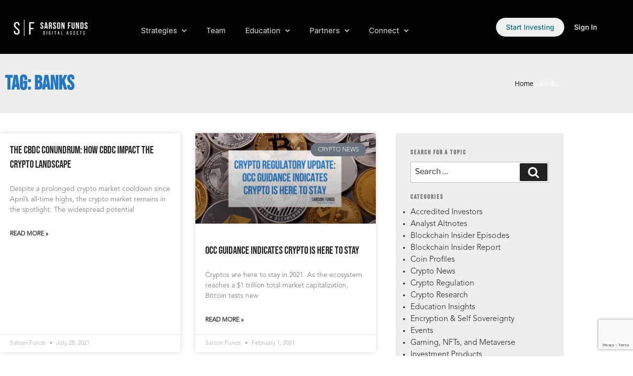

--- FILE ---
content_type: text/html; charset=utf-8
request_url: https://www.google.com/recaptcha/api2/anchor?ar=1&k=6Lecf8UUAAAAAOeulE_He8anWAPXtxqm1MsZe6BI&co=aHR0cHM6Ly9zYXJzb25mdW5kcy5jb206NDQz&hl=en&v=PoyoqOPhxBO7pBk68S4YbpHZ&size=invisible&anchor-ms=20000&execute-ms=30000&cb=y078sbkvxrkf
body_size: 48902
content:
<!DOCTYPE HTML><html dir="ltr" lang="en"><head><meta http-equiv="Content-Type" content="text/html; charset=UTF-8">
<meta http-equiv="X-UA-Compatible" content="IE=edge">
<title>reCAPTCHA</title>
<style type="text/css">
/* cyrillic-ext */
@font-face {
  font-family: 'Roboto';
  font-style: normal;
  font-weight: 400;
  font-stretch: 100%;
  src: url(//fonts.gstatic.com/s/roboto/v48/KFO7CnqEu92Fr1ME7kSn66aGLdTylUAMa3GUBHMdazTgWw.woff2) format('woff2');
  unicode-range: U+0460-052F, U+1C80-1C8A, U+20B4, U+2DE0-2DFF, U+A640-A69F, U+FE2E-FE2F;
}
/* cyrillic */
@font-face {
  font-family: 'Roboto';
  font-style: normal;
  font-weight: 400;
  font-stretch: 100%;
  src: url(//fonts.gstatic.com/s/roboto/v48/KFO7CnqEu92Fr1ME7kSn66aGLdTylUAMa3iUBHMdazTgWw.woff2) format('woff2');
  unicode-range: U+0301, U+0400-045F, U+0490-0491, U+04B0-04B1, U+2116;
}
/* greek-ext */
@font-face {
  font-family: 'Roboto';
  font-style: normal;
  font-weight: 400;
  font-stretch: 100%;
  src: url(//fonts.gstatic.com/s/roboto/v48/KFO7CnqEu92Fr1ME7kSn66aGLdTylUAMa3CUBHMdazTgWw.woff2) format('woff2');
  unicode-range: U+1F00-1FFF;
}
/* greek */
@font-face {
  font-family: 'Roboto';
  font-style: normal;
  font-weight: 400;
  font-stretch: 100%;
  src: url(//fonts.gstatic.com/s/roboto/v48/KFO7CnqEu92Fr1ME7kSn66aGLdTylUAMa3-UBHMdazTgWw.woff2) format('woff2');
  unicode-range: U+0370-0377, U+037A-037F, U+0384-038A, U+038C, U+038E-03A1, U+03A3-03FF;
}
/* math */
@font-face {
  font-family: 'Roboto';
  font-style: normal;
  font-weight: 400;
  font-stretch: 100%;
  src: url(//fonts.gstatic.com/s/roboto/v48/KFO7CnqEu92Fr1ME7kSn66aGLdTylUAMawCUBHMdazTgWw.woff2) format('woff2');
  unicode-range: U+0302-0303, U+0305, U+0307-0308, U+0310, U+0312, U+0315, U+031A, U+0326-0327, U+032C, U+032F-0330, U+0332-0333, U+0338, U+033A, U+0346, U+034D, U+0391-03A1, U+03A3-03A9, U+03B1-03C9, U+03D1, U+03D5-03D6, U+03F0-03F1, U+03F4-03F5, U+2016-2017, U+2034-2038, U+203C, U+2040, U+2043, U+2047, U+2050, U+2057, U+205F, U+2070-2071, U+2074-208E, U+2090-209C, U+20D0-20DC, U+20E1, U+20E5-20EF, U+2100-2112, U+2114-2115, U+2117-2121, U+2123-214F, U+2190, U+2192, U+2194-21AE, U+21B0-21E5, U+21F1-21F2, U+21F4-2211, U+2213-2214, U+2216-22FF, U+2308-230B, U+2310, U+2319, U+231C-2321, U+2336-237A, U+237C, U+2395, U+239B-23B7, U+23D0, U+23DC-23E1, U+2474-2475, U+25AF, U+25B3, U+25B7, U+25BD, U+25C1, U+25CA, U+25CC, U+25FB, U+266D-266F, U+27C0-27FF, U+2900-2AFF, U+2B0E-2B11, U+2B30-2B4C, U+2BFE, U+3030, U+FF5B, U+FF5D, U+1D400-1D7FF, U+1EE00-1EEFF;
}
/* symbols */
@font-face {
  font-family: 'Roboto';
  font-style: normal;
  font-weight: 400;
  font-stretch: 100%;
  src: url(//fonts.gstatic.com/s/roboto/v48/KFO7CnqEu92Fr1ME7kSn66aGLdTylUAMaxKUBHMdazTgWw.woff2) format('woff2');
  unicode-range: U+0001-000C, U+000E-001F, U+007F-009F, U+20DD-20E0, U+20E2-20E4, U+2150-218F, U+2190, U+2192, U+2194-2199, U+21AF, U+21E6-21F0, U+21F3, U+2218-2219, U+2299, U+22C4-22C6, U+2300-243F, U+2440-244A, U+2460-24FF, U+25A0-27BF, U+2800-28FF, U+2921-2922, U+2981, U+29BF, U+29EB, U+2B00-2BFF, U+4DC0-4DFF, U+FFF9-FFFB, U+10140-1018E, U+10190-1019C, U+101A0, U+101D0-101FD, U+102E0-102FB, U+10E60-10E7E, U+1D2C0-1D2D3, U+1D2E0-1D37F, U+1F000-1F0FF, U+1F100-1F1AD, U+1F1E6-1F1FF, U+1F30D-1F30F, U+1F315, U+1F31C, U+1F31E, U+1F320-1F32C, U+1F336, U+1F378, U+1F37D, U+1F382, U+1F393-1F39F, U+1F3A7-1F3A8, U+1F3AC-1F3AF, U+1F3C2, U+1F3C4-1F3C6, U+1F3CA-1F3CE, U+1F3D4-1F3E0, U+1F3ED, U+1F3F1-1F3F3, U+1F3F5-1F3F7, U+1F408, U+1F415, U+1F41F, U+1F426, U+1F43F, U+1F441-1F442, U+1F444, U+1F446-1F449, U+1F44C-1F44E, U+1F453, U+1F46A, U+1F47D, U+1F4A3, U+1F4B0, U+1F4B3, U+1F4B9, U+1F4BB, U+1F4BF, U+1F4C8-1F4CB, U+1F4D6, U+1F4DA, U+1F4DF, U+1F4E3-1F4E6, U+1F4EA-1F4ED, U+1F4F7, U+1F4F9-1F4FB, U+1F4FD-1F4FE, U+1F503, U+1F507-1F50B, U+1F50D, U+1F512-1F513, U+1F53E-1F54A, U+1F54F-1F5FA, U+1F610, U+1F650-1F67F, U+1F687, U+1F68D, U+1F691, U+1F694, U+1F698, U+1F6AD, U+1F6B2, U+1F6B9-1F6BA, U+1F6BC, U+1F6C6-1F6CF, U+1F6D3-1F6D7, U+1F6E0-1F6EA, U+1F6F0-1F6F3, U+1F6F7-1F6FC, U+1F700-1F7FF, U+1F800-1F80B, U+1F810-1F847, U+1F850-1F859, U+1F860-1F887, U+1F890-1F8AD, U+1F8B0-1F8BB, U+1F8C0-1F8C1, U+1F900-1F90B, U+1F93B, U+1F946, U+1F984, U+1F996, U+1F9E9, U+1FA00-1FA6F, U+1FA70-1FA7C, U+1FA80-1FA89, U+1FA8F-1FAC6, U+1FACE-1FADC, U+1FADF-1FAE9, U+1FAF0-1FAF8, U+1FB00-1FBFF;
}
/* vietnamese */
@font-face {
  font-family: 'Roboto';
  font-style: normal;
  font-weight: 400;
  font-stretch: 100%;
  src: url(//fonts.gstatic.com/s/roboto/v48/KFO7CnqEu92Fr1ME7kSn66aGLdTylUAMa3OUBHMdazTgWw.woff2) format('woff2');
  unicode-range: U+0102-0103, U+0110-0111, U+0128-0129, U+0168-0169, U+01A0-01A1, U+01AF-01B0, U+0300-0301, U+0303-0304, U+0308-0309, U+0323, U+0329, U+1EA0-1EF9, U+20AB;
}
/* latin-ext */
@font-face {
  font-family: 'Roboto';
  font-style: normal;
  font-weight: 400;
  font-stretch: 100%;
  src: url(//fonts.gstatic.com/s/roboto/v48/KFO7CnqEu92Fr1ME7kSn66aGLdTylUAMa3KUBHMdazTgWw.woff2) format('woff2');
  unicode-range: U+0100-02BA, U+02BD-02C5, U+02C7-02CC, U+02CE-02D7, U+02DD-02FF, U+0304, U+0308, U+0329, U+1D00-1DBF, U+1E00-1E9F, U+1EF2-1EFF, U+2020, U+20A0-20AB, U+20AD-20C0, U+2113, U+2C60-2C7F, U+A720-A7FF;
}
/* latin */
@font-face {
  font-family: 'Roboto';
  font-style: normal;
  font-weight: 400;
  font-stretch: 100%;
  src: url(//fonts.gstatic.com/s/roboto/v48/KFO7CnqEu92Fr1ME7kSn66aGLdTylUAMa3yUBHMdazQ.woff2) format('woff2');
  unicode-range: U+0000-00FF, U+0131, U+0152-0153, U+02BB-02BC, U+02C6, U+02DA, U+02DC, U+0304, U+0308, U+0329, U+2000-206F, U+20AC, U+2122, U+2191, U+2193, U+2212, U+2215, U+FEFF, U+FFFD;
}
/* cyrillic-ext */
@font-face {
  font-family: 'Roboto';
  font-style: normal;
  font-weight: 500;
  font-stretch: 100%;
  src: url(//fonts.gstatic.com/s/roboto/v48/KFO7CnqEu92Fr1ME7kSn66aGLdTylUAMa3GUBHMdazTgWw.woff2) format('woff2');
  unicode-range: U+0460-052F, U+1C80-1C8A, U+20B4, U+2DE0-2DFF, U+A640-A69F, U+FE2E-FE2F;
}
/* cyrillic */
@font-face {
  font-family: 'Roboto';
  font-style: normal;
  font-weight: 500;
  font-stretch: 100%;
  src: url(//fonts.gstatic.com/s/roboto/v48/KFO7CnqEu92Fr1ME7kSn66aGLdTylUAMa3iUBHMdazTgWw.woff2) format('woff2');
  unicode-range: U+0301, U+0400-045F, U+0490-0491, U+04B0-04B1, U+2116;
}
/* greek-ext */
@font-face {
  font-family: 'Roboto';
  font-style: normal;
  font-weight: 500;
  font-stretch: 100%;
  src: url(//fonts.gstatic.com/s/roboto/v48/KFO7CnqEu92Fr1ME7kSn66aGLdTylUAMa3CUBHMdazTgWw.woff2) format('woff2');
  unicode-range: U+1F00-1FFF;
}
/* greek */
@font-face {
  font-family: 'Roboto';
  font-style: normal;
  font-weight: 500;
  font-stretch: 100%;
  src: url(//fonts.gstatic.com/s/roboto/v48/KFO7CnqEu92Fr1ME7kSn66aGLdTylUAMa3-UBHMdazTgWw.woff2) format('woff2');
  unicode-range: U+0370-0377, U+037A-037F, U+0384-038A, U+038C, U+038E-03A1, U+03A3-03FF;
}
/* math */
@font-face {
  font-family: 'Roboto';
  font-style: normal;
  font-weight: 500;
  font-stretch: 100%;
  src: url(//fonts.gstatic.com/s/roboto/v48/KFO7CnqEu92Fr1ME7kSn66aGLdTylUAMawCUBHMdazTgWw.woff2) format('woff2');
  unicode-range: U+0302-0303, U+0305, U+0307-0308, U+0310, U+0312, U+0315, U+031A, U+0326-0327, U+032C, U+032F-0330, U+0332-0333, U+0338, U+033A, U+0346, U+034D, U+0391-03A1, U+03A3-03A9, U+03B1-03C9, U+03D1, U+03D5-03D6, U+03F0-03F1, U+03F4-03F5, U+2016-2017, U+2034-2038, U+203C, U+2040, U+2043, U+2047, U+2050, U+2057, U+205F, U+2070-2071, U+2074-208E, U+2090-209C, U+20D0-20DC, U+20E1, U+20E5-20EF, U+2100-2112, U+2114-2115, U+2117-2121, U+2123-214F, U+2190, U+2192, U+2194-21AE, U+21B0-21E5, U+21F1-21F2, U+21F4-2211, U+2213-2214, U+2216-22FF, U+2308-230B, U+2310, U+2319, U+231C-2321, U+2336-237A, U+237C, U+2395, U+239B-23B7, U+23D0, U+23DC-23E1, U+2474-2475, U+25AF, U+25B3, U+25B7, U+25BD, U+25C1, U+25CA, U+25CC, U+25FB, U+266D-266F, U+27C0-27FF, U+2900-2AFF, U+2B0E-2B11, U+2B30-2B4C, U+2BFE, U+3030, U+FF5B, U+FF5D, U+1D400-1D7FF, U+1EE00-1EEFF;
}
/* symbols */
@font-face {
  font-family: 'Roboto';
  font-style: normal;
  font-weight: 500;
  font-stretch: 100%;
  src: url(//fonts.gstatic.com/s/roboto/v48/KFO7CnqEu92Fr1ME7kSn66aGLdTylUAMaxKUBHMdazTgWw.woff2) format('woff2');
  unicode-range: U+0001-000C, U+000E-001F, U+007F-009F, U+20DD-20E0, U+20E2-20E4, U+2150-218F, U+2190, U+2192, U+2194-2199, U+21AF, U+21E6-21F0, U+21F3, U+2218-2219, U+2299, U+22C4-22C6, U+2300-243F, U+2440-244A, U+2460-24FF, U+25A0-27BF, U+2800-28FF, U+2921-2922, U+2981, U+29BF, U+29EB, U+2B00-2BFF, U+4DC0-4DFF, U+FFF9-FFFB, U+10140-1018E, U+10190-1019C, U+101A0, U+101D0-101FD, U+102E0-102FB, U+10E60-10E7E, U+1D2C0-1D2D3, U+1D2E0-1D37F, U+1F000-1F0FF, U+1F100-1F1AD, U+1F1E6-1F1FF, U+1F30D-1F30F, U+1F315, U+1F31C, U+1F31E, U+1F320-1F32C, U+1F336, U+1F378, U+1F37D, U+1F382, U+1F393-1F39F, U+1F3A7-1F3A8, U+1F3AC-1F3AF, U+1F3C2, U+1F3C4-1F3C6, U+1F3CA-1F3CE, U+1F3D4-1F3E0, U+1F3ED, U+1F3F1-1F3F3, U+1F3F5-1F3F7, U+1F408, U+1F415, U+1F41F, U+1F426, U+1F43F, U+1F441-1F442, U+1F444, U+1F446-1F449, U+1F44C-1F44E, U+1F453, U+1F46A, U+1F47D, U+1F4A3, U+1F4B0, U+1F4B3, U+1F4B9, U+1F4BB, U+1F4BF, U+1F4C8-1F4CB, U+1F4D6, U+1F4DA, U+1F4DF, U+1F4E3-1F4E6, U+1F4EA-1F4ED, U+1F4F7, U+1F4F9-1F4FB, U+1F4FD-1F4FE, U+1F503, U+1F507-1F50B, U+1F50D, U+1F512-1F513, U+1F53E-1F54A, U+1F54F-1F5FA, U+1F610, U+1F650-1F67F, U+1F687, U+1F68D, U+1F691, U+1F694, U+1F698, U+1F6AD, U+1F6B2, U+1F6B9-1F6BA, U+1F6BC, U+1F6C6-1F6CF, U+1F6D3-1F6D7, U+1F6E0-1F6EA, U+1F6F0-1F6F3, U+1F6F7-1F6FC, U+1F700-1F7FF, U+1F800-1F80B, U+1F810-1F847, U+1F850-1F859, U+1F860-1F887, U+1F890-1F8AD, U+1F8B0-1F8BB, U+1F8C0-1F8C1, U+1F900-1F90B, U+1F93B, U+1F946, U+1F984, U+1F996, U+1F9E9, U+1FA00-1FA6F, U+1FA70-1FA7C, U+1FA80-1FA89, U+1FA8F-1FAC6, U+1FACE-1FADC, U+1FADF-1FAE9, U+1FAF0-1FAF8, U+1FB00-1FBFF;
}
/* vietnamese */
@font-face {
  font-family: 'Roboto';
  font-style: normal;
  font-weight: 500;
  font-stretch: 100%;
  src: url(//fonts.gstatic.com/s/roboto/v48/KFO7CnqEu92Fr1ME7kSn66aGLdTylUAMa3OUBHMdazTgWw.woff2) format('woff2');
  unicode-range: U+0102-0103, U+0110-0111, U+0128-0129, U+0168-0169, U+01A0-01A1, U+01AF-01B0, U+0300-0301, U+0303-0304, U+0308-0309, U+0323, U+0329, U+1EA0-1EF9, U+20AB;
}
/* latin-ext */
@font-face {
  font-family: 'Roboto';
  font-style: normal;
  font-weight: 500;
  font-stretch: 100%;
  src: url(//fonts.gstatic.com/s/roboto/v48/KFO7CnqEu92Fr1ME7kSn66aGLdTylUAMa3KUBHMdazTgWw.woff2) format('woff2');
  unicode-range: U+0100-02BA, U+02BD-02C5, U+02C7-02CC, U+02CE-02D7, U+02DD-02FF, U+0304, U+0308, U+0329, U+1D00-1DBF, U+1E00-1E9F, U+1EF2-1EFF, U+2020, U+20A0-20AB, U+20AD-20C0, U+2113, U+2C60-2C7F, U+A720-A7FF;
}
/* latin */
@font-face {
  font-family: 'Roboto';
  font-style: normal;
  font-weight: 500;
  font-stretch: 100%;
  src: url(//fonts.gstatic.com/s/roboto/v48/KFO7CnqEu92Fr1ME7kSn66aGLdTylUAMa3yUBHMdazQ.woff2) format('woff2');
  unicode-range: U+0000-00FF, U+0131, U+0152-0153, U+02BB-02BC, U+02C6, U+02DA, U+02DC, U+0304, U+0308, U+0329, U+2000-206F, U+20AC, U+2122, U+2191, U+2193, U+2212, U+2215, U+FEFF, U+FFFD;
}
/* cyrillic-ext */
@font-face {
  font-family: 'Roboto';
  font-style: normal;
  font-weight: 900;
  font-stretch: 100%;
  src: url(//fonts.gstatic.com/s/roboto/v48/KFO7CnqEu92Fr1ME7kSn66aGLdTylUAMa3GUBHMdazTgWw.woff2) format('woff2');
  unicode-range: U+0460-052F, U+1C80-1C8A, U+20B4, U+2DE0-2DFF, U+A640-A69F, U+FE2E-FE2F;
}
/* cyrillic */
@font-face {
  font-family: 'Roboto';
  font-style: normal;
  font-weight: 900;
  font-stretch: 100%;
  src: url(//fonts.gstatic.com/s/roboto/v48/KFO7CnqEu92Fr1ME7kSn66aGLdTylUAMa3iUBHMdazTgWw.woff2) format('woff2');
  unicode-range: U+0301, U+0400-045F, U+0490-0491, U+04B0-04B1, U+2116;
}
/* greek-ext */
@font-face {
  font-family: 'Roboto';
  font-style: normal;
  font-weight: 900;
  font-stretch: 100%;
  src: url(//fonts.gstatic.com/s/roboto/v48/KFO7CnqEu92Fr1ME7kSn66aGLdTylUAMa3CUBHMdazTgWw.woff2) format('woff2');
  unicode-range: U+1F00-1FFF;
}
/* greek */
@font-face {
  font-family: 'Roboto';
  font-style: normal;
  font-weight: 900;
  font-stretch: 100%;
  src: url(//fonts.gstatic.com/s/roboto/v48/KFO7CnqEu92Fr1ME7kSn66aGLdTylUAMa3-UBHMdazTgWw.woff2) format('woff2');
  unicode-range: U+0370-0377, U+037A-037F, U+0384-038A, U+038C, U+038E-03A1, U+03A3-03FF;
}
/* math */
@font-face {
  font-family: 'Roboto';
  font-style: normal;
  font-weight: 900;
  font-stretch: 100%;
  src: url(//fonts.gstatic.com/s/roboto/v48/KFO7CnqEu92Fr1ME7kSn66aGLdTylUAMawCUBHMdazTgWw.woff2) format('woff2');
  unicode-range: U+0302-0303, U+0305, U+0307-0308, U+0310, U+0312, U+0315, U+031A, U+0326-0327, U+032C, U+032F-0330, U+0332-0333, U+0338, U+033A, U+0346, U+034D, U+0391-03A1, U+03A3-03A9, U+03B1-03C9, U+03D1, U+03D5-03D6, U+03F0-03F1, U+03F4-03F5, U+2016-2017, U+2034-2038, U+203C, U+2040, U+2043, U+2047, U+2050, U+2057, U+205F, U+2070-2071, U+2074-208E, U+2090-209C, U+20D0-20DC, U+20E1, U+20E5-20EF, U+2100-2112, U+2114-2115, U+2117-2121, U+2123-214F, U+2190, U+2192, U+2194-21AE, U+21B0-21E5, U+21F1-21F2, U+21F4-2211, U+2213-2214, U+2216-22FF, U+2308-230B, U+2310, U+2319, U+231C-2321, U+2336-237A, U+237C, U+2395, U+239B-23B7, U+23D0, U+23DC-23E1, U+2474-2475, U+25AF, U+25B3, U+25B7, U+25BD, U+25C1, U+25CA, U+25CC, U+25FB, U+266D-266F, U+27C0-27FF, U+2900-2AFF, U+2B0E-2B11, U+2B30-2B4C, U+2BFE, U+3030, U+FF5B, U+FF5D, U+1D400-1D7FF, U+1EE00-1EEFF;
}
/* symbols */
@font-face {
  font-family: 'Roboto';
  font-style: normal;
  font-weight: 900;
  font-stretch: 100%;
  src: url(//fonts.gstatic.com/s/roboto/v48/KFO7CnqEu92Fr1ME7kSn66aGLdTylUAMaxKUBHMdazTgWw.woff2) format('woff2');
  unicode-range: U+0001-000C, U+000E-001F, U+007F-009F, U+20DD-20E0, U+20E2-20E4, U+2150-218F, U+2190, U+2192, U+2194-2199, U+21AF, U+21E6-21F0, U+21F3, U+2218-2219, U+2299, U+22C4-22C6, U+2300-243F, U+2440-244A, U+2460-24FF, U+25A0-27BF, U+2800-28FF, U+2921-2922, U+2981, U+29BF, U+29EB, U+2B00-2BFF, U+4DC0-4DFF, U+FFF9-FFFB, U+10140-1018E, U+10190-1019C, U+101A0, U+101D0-101FD, U+102E0-102FB, U+10E60-10E7E, U+1D2C0-1D2D3, U+1D2E0-1D37F, U+1F000-1F0FF, U+1F100-1F1AD, U+1F1E6-1F1FF, U+1F30D-1F30F, U+1F315, U+1F31C, U+1F31E, U+1F320-1F32C, U+1F336, U+1F378, U+1F37D, U+1F382, U+1F393-1F39F, U+1F3A7-1F3A8, U+1F3AC-1F3AF, U+1F3C2, U+1F3C4-1F3C6, U+1F3CA-1F3CE, U+1F3D4-1F3E0, U+1F3ED, U+1F3F1-1F3F3, U+1F3F5-1F3F7, U+1F408, U+1F415, U+1F41F, U+1F426, U+1F43F, U+1F441-1F442, U+1F444, U+1F446-1F449, U+1F44C-1F44E, U+1F453, U+1F46A, U+1F47D, U+1F4A3, U+1F4B0, U+1F4B3, U+1F4B9, U+1F4BB, U+1F4BF, U+1F4C8-1F4CB, U+1F4D6, U+1F4DA, U+1F4DF, U+1F4E3-1F4E6, U+1F4EA-1F4ED, U+1F4F7, U+1F4F9-1F4FB, U+1F4FD-1F4FE, U+1F503, U+1F507-1F50B, U+1F50D, U+1F512-1F513, U+1F53E-1F54A, U+1F54F-1F5FA, U+1F610, U+1F650-1F67F, U+1F687, U+1F68D, U+1F691, U+1F694, U+1F698, U+1F6AD, U+1F6B2, U+1F6B9-1F6BA, U+1F6BC, U+1F6C6-1F6CF, U+1F6D3-1F6D7, U+1F6E0-1F6EA, U+1F6F0-1F6F3, U+1F6F7-1F6FC, U+1F700-1F7FF, U+1F800-1F80B, U+1F810-1F847, U+1F850-1F859, U+1F860-1F887, U+1F890-1F8AD, U+1F8B0-1F8BB, U+1F8C0-1F8C1, U+1F900-1F90B, U+1F93B, U+1F946, U+1F984, U+1F996, U+1F9E9, U+1FA00-1FA6F, U+1FA70-1FA7C, U+1FA80-1FA89, U+1FA8F-1FAC6, U+1FACE-1FADC, U+1FADF-1FAE9, U+1FAF0-1FAF8, U+1FB00-1FBFF;
}
/* vietnamese */
@font-face {
  font-family: 'Roboto';
  font-style: normal;
  font-weight: 900;
  font-stretch: 100%;
  src: url(//fonts.gstatic.com/s/roboto/v48/KFO7CnqEu92Fr1ME7kSn66aGLdTylUAMa3OUBHMdazTgWw.woff2) format('woff2');
  unicode-range: U+0102-0103, U+0110-0111, U+0128-0129, U+0168-0169, U+01A0-01A1, U+01AF-01B0, U+0300-0301, U+0303-0304, U+0308-0309, U+0323, U+0329, U+1EA0-1EF9, U+20AB;
}
/* latin-ext */
@font-face {
  font-family: 'Roboto';
  font-style: normal;
  font-weight: 900;
  font-stretch: 100%;
  src: url(//fonts.gstatic.com/s/roboto/v48/KFO7CnqEu92Fr1ME7kSn66aGLdTylUAMa3KUBHMdazTgWw.woff2) format('woff2');
  unicode-range: U+0100-02BA, U+02BD-02C5, U+02C7-02CC, U+02CE-02D7, U+02DD-02FF, U+0304, U+0308, U+0329, U+1D00-1DBF, U+1E00-1E9F, U+1EF2-1EFF, U+2020, U+20A0-20AB, U+20AD-20C0, U+2113, U+2C60-2C7F, U+A720-A7FF;
}
/* latin */
@font-face {
  font-family: 'Roboto';
  font-style: normal;
  font-weight: 900;
  font-stretch: 100%;
  src: url(//fonts.gstatic.com/s/roboto/v48/KFO7CnqEu92Fr1ME7kSn66aGLdTylUAMa3yUBHMdazQ.woff2) format('woff2');
  unicode-range: U+0000-00FF, U+0131, U+0152-0153, U+02BB-02BC, U+02C6, U+02DA, U+02DC, U+0304, U+0308, U+0329, U+2000-206F, U+20AC, U+2122, U+2191, U+2193, U+2212, U+2215, U+FEFF, U+FFFD;
}

</style>
<link rel="stylesheet" type="text/css" href="https://www.gstatic.com/recaptcha/releases/PoyoqOPhxBO7pBk68S4YbpHZ/styles__ltr.css">
<script nonce="MV6-T98gi7fmvP6r3AvBgQ" type="text/javascript">window['__recaptcha_api'] = 'https://www.google.com/recaptcha/api2/';</script>
<script type="text/javascript" src="https://www.gstatic.com/recaptcha/releases/PoyoqOPhxBO7pBk68S4YbpHZ/recaptcha__en.js" nonce="MV6-T98gi7fmvP6r3AvBgQ">
      
    </script></head>
<body><div id="rc-anchor-alert" class="rc-anchor-alert"></div>
<input type="hidden" id="recaptcha-token" value="[base64]">
<script type="text/javascript" nonce="MV6-T98gi7fmvP6r3AvBgQ">
      recaptcha.anchor.Main.init("[\x22ainput\x22,[\x22bgdata\x22,\x22\x22,\[base64]/[base64]/bmV3IFpbdF0obVswXSk6Sz09Mj9uZXcgWlt0XShtWzBdLG1bMV0pOks9PTM/bmV3IFpbdF0obVswXSxtWzFdLG1bMl0pOks9PTQ/[base64]/[base64]/[base64]/[base64]/[base64]/[base64]/[base64]/[base64]/[base64]/[base64]/[base64]/[base64]/[base64]/[base64]\\u003d\\u003d\x22,\[base64]\\u003d\\u003d\x22,\[base64]/woPDgsODwoQnwpzDiMKhwrbCi8KyVT4TwobChlHDtXoiwqvCv8KZwpY/HcKjw5dcGcKAwrMMDcKvwqDCpcKmTMOkFcKew5nCnUrDgsKnw6onX8ORKsK/ccO4w6nCrcOpB8OyYwLDsCQsw7JPw6LDqMODO8O4EMOvAsOKH0E8RQPCvBjCm8KVCzBew6cQw4nDlUNEDxLCvj9MZsOLEsORw4nDqsOHwpPCtATCsF7Dil9Iw5fCtifCisOiwp3DkjrDpcKlwpd+w4Nvw60/[base64]/WDHCicKnwoICwrB3wqrCu8Kyw5rDilNJazBAw7JFG0E/RCPDnMKKwqt4b2lWc0Ubwr3CnELDqXzDlhbCpj/Do8KJQCoFw7rDjh1Uw4/Cr8OYAgrDr8OXeMKRwrZ3SsK6w7pVOBXDlG7DnU3DmlpXwpNvw6crYcKFw7kfwql1MhV/[base64]/[base64]/[base64]/CkxvDo8OGw4zCpsOlUMKUwoPCusKhwrvCrgBgwqAicMOfwolOwq1Hw73DocO+CBTCvlXCnwoIwpoLCsOIwpbDp8KbXMOkw4rCo8KVw7FICyDDgMKlwrDCvcOTfUPDoV11woPCviUlw4nCoizCoVV/ckBwGsOLY3xeZlzDg2/CssO8wovCpsOZEFbCik7CoxhmUDLDkMKMw7ddwo4BwrFqwqhNbgTCgXvDkMOce8OuJsK0bTUmwprCg3gJw4TCmXfCocOZbMOpYgDCvcO6wrPDkMOSw6UOw4HCrMO6wr7CsCxuwpRzO1rDssKSw6zCl8Kgck0oGSY6wpEYZ8Krwqt/[base64]/CocOGQ8Kow4Rob8OIwqlYw6NlwqXCqsOywqYIOy/DssOOLnUzwrTCnCJCAMOgASjDkEkQQkLDlsKSQ2LChcO5w4JPwpPCqMKqOsODUwfDpsOiCV5UMnIxUcOuPFU0w75VLcOtw5PDl31zKUHCkwnCjAUgbcKGwp9VdUwfRw/Cq8Kcw5YoBsKHVcOfNDtkw4ZywrPCsQ3CjMKxw7XDosK0w63DrjcZwpnCl0MYwpLDh8KRbsKyw57ChcKkdm3Dh8KjRsOqIsK9wohhPsOzaFjDpMKVCj7DmsOHwq/[base64]/woXDn8KawrzCgShAB8K1wo3ChnIrw6LDh8OLEcOKw6LCmcKLYnRPwpLCoQMIwrrCrMKhdDMwWsOmVhLDksOywrzDtgl6GMK0AyXDnMKfXFoEG8OHOktzw6DDun01woYwdm/DisOpwqPDvcOtwrvDocOrKcKKw6rCjMK2EcOawrvDosOdwrDDs30+AcOqwrbDusOjw4kqPRAnSMKIw4vDhxt2w7N4w77DtBZ2wqDDmWrCg8Krw6TDscODwrfCv8K4V8OxDsKCWMKew5hQwphKw7ZSw53CjcOTw68EI8KqB0/Cgj3DljnDk8Kaw53CiS/CvcKjV2p2ZgXDpjfCiMOYFsKjZ1/DpMKhGVwGXsOMWwjCscOzHsOEw7RdT3Edw6fDgcKwwrPDsCc7wpvDjsK3EMK/OMOsc2TDoEM3dBzDrFPCgQTDnCA0wrF0P8ORw697DsOSMMKpBcOjwplnJTPDv8OAw45YZ8OpwqFbwrXCkiVrw5XDjSdFYl8EHxvCkcKSw4NGwo/DosO9w71Tw4fDgQ4Lw6cRQMKNf8OsZ8KswoPCkcKKKEDCjEs5wpYwwow6wrMyw6QEGcOvw5TCtDoIQcOxN3HCrMK4K3rDlF5XfwrDni/DnQLDnsK1woVuwohgNk3DnmUMwrjCosOAw7h2bsK1PiDDmj3CnMOnw68TL8OqwqYtBcOdwpbCjcOzwr7DtsK+w553w4oQBMOhwrU1w6fClzNjG8O/w4LCvgxTw67Cj8O7IilLwr1fwpjCusOxwpMNPcOwwqxYwrfDv8KPAcKfBsOBw5MTBxDCvsO3w5E7LBTDm0vCvCYew53Ct0g0woTCvMOAKMKZIhYzwqfCvMKND0vDq8KgGmnDq3TDqj7Dhh8vGMO3M8KZSMO5wplrw5AVwpPCnMOJwo3Cv2nCrMO/wppKwovDnm7ChGFhP0gSIGDDgsKhw5kFWsOnwo5Ew7M6wrwmb8K/[base64]/[base64]/DnDjChsKOWMOZA30YNWwdw4vClsO5w6QvwrdIw45ow7tqG35RQGoPwoDDuGkfFcO3wqrDu8KhJBPCtMKJX24CwpprFMOPwpDDkcO2w49HIURMwpZNfMOqPjnDo8OHwpU0w67DlcOJJ8KEFcOZRcO5LMKXw6bDkcOVwqTDhC3CqMOvYcOBwqIsIk/DohzCocO7w6TChcKlw57CjWrCv8OYwqQjasKwPMOJF3JMwq56wodGZFoUUMO2VDjDvBDCv8OUUSrCrRvDj0IqKsOywrPCr8KBw4wJw4BOw5JsdcO9UsOcY8KiwowmVMKVwoIdE1/[base64]/[base64]/DlcKHwozCnsKUwp9ccMOqwpDClh0Mw5fCkMOpdDXCjEk6Hj7ClH/DtsOGwqlcDSXDlEDCqMODw545w53DkHDDqw8fwrPChifCnMOQMWQnPkXCqz/DocOUwpLCgcKfa37Ch2fDpMOdFsOFw5vCpUMQw5cLZcKDVRMvecOow714w7LDiGFAN8KRKzxtw6jDl8KPwq7Ds8KPwrnCrcKpw7IvFMK3woxrwozCo8KJBB8/w7XDrMKmwo7Cg8KSRMKlw6s/bHZGw4MJwop+JGBcw4o5J8KrwooKFjPDtgdEZ1PCrcKjwpXDrMOCw559GmHCoCvCnWDDqsOBdXLCmAjDqMO5wogbwqXCj8OWXMKSw7YPFQ0nwoLDicKDJx5NPsKHdMKsAxbCtcKAwp99FMO3GTMKw5HCm8OvacOzw57CmH/[base64]/DhcOOPyLDpFTDvFtDwqFva2TCrwsgwofDhE0Ew7fCmMOdw7DDlzHDoMK3wpRPwqTCicKmw641w4cUw47DiS/ChMKDEUMJWMKoOBRfNMKQwpzCjsO4w7zCgMOaw63DmsKnTU7DuMOGw43DlcOaIFEPw7tkciZZI8ONEMOeR8Orwp0Gw6NdNzsiw67Dr1lywqYNw7PDrSAhw4jDgcOjwpnCjX1fUjshdArCrcKRPz4zw5tZacOUwptMRsKRcsKpw6bDtnzDoMOlw6/Dtidzwo7CugHDj8K8OcKYw7nDk0g6w4F4QcOfw7FgK3PCi3MfY8OGwp3DnMOCw7LCi19HwrY1eC3DiSjDqWzDusOrSj0fw4bCisOkw6/DrsK0woXCr8OUXDfCjMKOwoLDrXg1w6bDlyDDr8KxJ8K/[base64]/[base64]/Cs8OowpPCnS3Ch0xtAXpTw43CpcOmOwrDgcOrw5dawpjDnsO2woXCjcO1wqjChMOowqjCrsKyFsOLZcKqwpPChFskw7DChyA7ecOJVlk4HcOfw45cwo8Xw6zDssOWKHJ5wrcPb8OZwqtXw73Crm/Cm0XCqHcewpzChlFsw5hQNlLCnlPDvcO1LMOERDgkVcKRXcOdGGHDjxfCg8KneSzDs8OpwrrCiX0PeMOGT8Oow6IHfMOOw63CgBM2woTCssOQJTHDkTPCvcKDw6fDuyzDpxIqeMKEFh/CkCLClsOpwoYdY8K4MB1jXMO4w4jCmRTCpMKvCsO7wrTDqsKBw5x6Vz3ComrDhwwnw5BawrbCk8KAw6DCsMKww5PDrQlxQ8KWSEspS3XDpmJ4wojDu0/[base64]/w58Lw6VQw6bCmsOeXsOhwrDDjMO7eE8VwoMbwqJGV8OXWmpLwqoLwrvCncKfIw5+A8KQwrvCrcKYwr7DnQMpH8OmEcKqdzoSU07CrVAgw5PDpcKvwrjCg8KFw4vDm8K3wrNrwq7DqzIGwr46MTZzWsKvw6fDsQ7CqAzCpwRbw47CocKMLXzCvAxdWW/DqlHCp0YtwodOw6TCm8KDw5zDs07ChMKfw7HCtMOQw4ZyMMOYA8KhOAVcDnQ/QcKew6twwpl/woc/w6E/[base64]/Cmj3Ck1F8w5TDm1c7b3MIWMKVWMKxw5fDksOUA8Ocwrc/McO4wpHDg8KOw6/DusKNwoHCshnCiQ/DsmdLOFzDsx7Cti/CoMOzCMKEXVx8CV/Ct8KLKCzDp8K9w5rDnsOcEzQUwrLDikrDj8KFw7RAw4I/VcK0KsK1M8OpEQPCgVjCoMKvZ0tpw5Eqwq5Ow4LCuV1mShQ3N8OOwrJzbH/CncKGAMK7HcKIwo5Aw7XDtAnCr2/CsAjCgsKgCMKAW1RmFzxbJcKAFsO4OsO6OGkUw7LCqWvDgsOzcsKOwovCmcOIwrR+ZMKzwo3CsQzCtcKMwoXCn1Z7w5FwwqjCpcKjw5LComXDsz15wrPCv8Kiw4IAw5/[base64]/wrXDpzEDLMOcFC8BRydDbsKKwpnDjMKEVcK+wrfDuxHDvS7CqAUtw7HClX/DoRnDnMKNZ3Y1w7bDljTDuX/DqsKOchoPVMKNw7xZAR3DscK+w7bCgMOOLcO4wp83eRg/TnLDvCPCncOXNMKRaHnCi21UUsKUwpN1wrZywqXCvMOywpzCgcKdIcOsYRDCpsOPwpbCvF85wrUybcKUw7ROUMOXGnzDlGTClwYGXMK7VnDDhsKswq/DsBPDoHnClsK3VDJcwq7Ctn/CoHTCrGNtDsKNG8OsNxzCpMKAw7fDuMO5XVfCsjZoP8OqPcOzwqZEw7HCpcOwOsKfw4DCsynDoRjDkGdSYMKsbHANw6/CuF9OZcOYw6XCklrCqX8UwrV8wr1iLE/Cr0bDvE/Dv1bDuF/DizfCh8OzwoILw5Few5rDkmxFwqdRwrnCn1fCnsK3w6zDs8OUZsOJwoNtPj5ow7DCv8OHw4Arw7DCmcKMAwjDoBPDihPCn8KiScO/w6NDw41wwoFbw7gcwps1w7/DvsKsbMOawpDDg8K0asKJSMKlbsKuCsO3wpLCv3IMw7k/wpwhwrLDvUHDu0/CtSrDgU/DtiPCgnAgTV0DwrjCmhTDuMKLISwzEy3DqcK6aDvDrifDtAvCvcKzw6TCr8KfakPDrwk4woMYw6RDwo4+wqFFYcKXD2FYOUrDoMKKw5V4w4QCGcORwqZtw6vDs2nCs8Kzb8Knw43CgsKsNcKOwo/CusOefMOqasKCw4bChcKbwrgvw74TwpnDkiI/[base64]/wrwDw4PCjjs8w7TCjzzDtEDDkh16a8O8wrcew5YdMMKfwpTDuMKkDG/CrnlzaALDq8OzCMKVwqDDkwLCpXc6UcKBw4s+w6hEandlw7DDu8ONRMOOcMOswrJ/wr3CumfDpsKGNxXDhDnCsMOyw51DJgLDsWZuwodWw4AfOkjDrMODw79bJCvDgsKleADDpG4uwrjCuBDCoWDDjjUYw73DokrDmEZ1ME03w7nCsHnCi8KxKQxzTcOAOEDCq8ODw4PDqXLCocKuQGd9w4dkwrtpdAbCpR/Dk8Okw4gHw6nCjA3DsAJlwpnDgTceDHZiw5kpwqrDvsK2w7I4woQfacOwf1cgDzRGQC7CvcO2w6Qxwoxiw5zDvcOENsKMW8OBAHjCi3bCtcOAJRpiClxKwqdcIU7CicKVTcKfw7DDr1zCgsOYwoDDscKXw4/DvnvCisO3DHzDgsOewq/DkMKWwqnDvMOtaVTCpWjDpMKXw67CicO/GsKww7/DtUofKTwBHMOGSVZaMcOSH8KzKHhtwpDCj8O5b8KFeVtjwoXDuFRTwpoQVMOqwo/[base64]/MsOMwqXDrzzDrMOnCV3DoiF2Kj4VwoDCsw8Qwq0BfEXCiMOEwobCsD7Csx/DgQVew67DvsK3w74iw7xGTE3Dp8KHwqnDjcK6ZcOkGcOXwq5Kw5dyVQnDl8ODwrXCgCtQUUXCscKidcKPw6JzwoPCgEpNFsOVYcKvTGbCkVQnEWHDolDDocOkwr4easKxQcKVw4B/R8K/[base64]/eBrCqQfDoMKZw7DClsOQwr7CssOvSMKqwqvDpxzDhSXDrVc2wrrDhMKYRMKAL8KeK0MawqVpwqkqRWHDgwxGw7fCijLCkmF2wofCnCzDjHBhw4rCulM7w7Qzw5DDrBPCjSBrw53CsnspNl9oYXDDoxMAHsODfFrCrcOgasOewrZ6EsK/wqzCgsOGw6bCtBnCgGoGFD5QDX0gw6rDgxBZSiLDq2tEwoLCucOQw41kPMOPwpfDiEYPRMKQTivDllXCpFovwrvCncK/FTZ3w53DhRHCnMOTG8K/w74Uw78/w4sfd8OdRcK9w7PCqcKLSShRw6/Cn8KRw5YIKMO9w5vCiyvCvsO0w5wOw7TDmsKYwoHCq8KCw7bCg8Ksw4lGwo/DgsOffj9gSMK7wrjDucOVw5kXGxYzwrkkQGjClxXDjsKGw7vClsKrWcKFTR7DmXFywqIlw618wqTCjD/Ds8O4YjHDoV3DocK6wqnDgRjDkBrCq8ONwrtIEC7Crzw+w6kZw4Fcw6FqEsO/NxxKw5PCisKjw5nCkwfDkR7CtjzDlnnCnUMifMO2BgFHfsKpwojDtAATw4fCnw7Dm8KpKcKwL0DDp8KLw6HCt3rDvxk7wo/CigIXEWhDwr5OP8OyB8Kyw6vCp3vDk1DCr8K7bsKQLRpOYhQkw7HDg8Kgw73ChmZBXxLDkhgnFMO+dxErfBjDjh/DmiEVwq5jwqEHXcKewptDw7AEwpVAeMOUUnArKQ/CuHLCgTQ9QDs4XT/CtMKfw78Ow6PDrMOmw65pwonClMKVOSd/[base64]/[base64]/[base64]/[base64]/DumZMOMKMw4ILw4dWw6PDsxHDrRUFOMOzw5w+w4kWw6ZvYMOAdRTCgsKpwp4/EcK2aMKiF0PDk8K0CgQ6w4wUw7nCgcOJfwLCkcOtQ8OTasKFVcOwSMKRaMOBw5fCvVNAwpleWcOtOsKZw4Zcwpd8UcO/WcK8ZMOhDMKlw6Imf3jCikbCtcONw7bDt8OnTcKew7rDtsKNw5AkGcKzMsK8wrEwwoosw5V2wrgjw5HDjsOKwoLDiFV0V8OtJsKDw4NQwqLCo8Klw7Q1dj4bw4zDmEFpIQ/Cql0oKMKww6sDwpnCqRRVwpHCvxvDn8Oow4nDusOFw4nCg8KTwqATQsKpDxnCtcKIOcKLdcKewpItw4jDhFY/[base64]/WcKtwpsoFcOKw6jCn8Ogw5XCrVfDmMKcwqRVwqNWwqRwdMOcw6BzwrPClgdJAl/DnsOdw5k7ZWUfw4PDghHClMK8w4Ebw7/DsQXDlQB/aGbDmErDnmEpLWXDkRLCksKDwqDCjsKTw68gQsOqQ8Olw47Cjj/[base64]/[base64]/w65Nw6fCtgV9XMK9w5FKwp5Kwql3w6R+w4wUwqPCvsKjX3jDqVN5VRzCj03Cr0I0R3sHwow0w7PDs8OZwrcMW8KXMg1YDsOPMMKSf8KjwohIwqFXA8OzP1lzwrnCqcOewoPDkg9OH0nDhRtlDsKAaE/Cv2rDvXLCjMOuYsKCw7/DnsOIQcOHVV3ChMOmwoJgw4g4Z8O1wpnDhDHCscKqZgUOwoY5w7fDjC/CqyzDpG0nwrIXZDfDvsK+wqHDjMKsXsOBw6LCuSDDjTN4fiDCpBd3Wxt7w4LDg8OGIsOhw5YJw7bCnSXDtMORB1/CrsOIwoDCl10nw5BzwpTCvXXDlcO2wqwAwpENBw7DqAfCu8Kcw6cQwoTCl8KLworDm8KCFCgEwp/[base64]/CrBlSCcOQw43DrnvChMOVZggtwrjDiyoiQMOkXnbDrMKkw6srw5FuwovDhEJFw7bDo8K0w6LDhkgxwprDoMKCW1ZeworDo8KfC8OHw5N1ZXAkw7oKwqHCiGwEwoHDmR5TSy/Dl3DCgHjCncKlJsKvwrsMWXvCk0LDlFzDm1vDtAYdwrpJw70Ww7XCsX3DjxPCisKneSvDkijDscOyEMOZCwZaDELDhnQwwoDCk8K6w6rCo8OnwrrDrDHCmWPDlDTDoQLDi8KodMOCwpRswpIjbkdXwq/CiiVrw7Y0GH5dw4IrI8KwCgbCg1dRwoUAZsK8JcKCwrwDwqXDg8OAfsOSDcOdDT0ew67DjcKlaUNed8K/wqEswq7DkC7DtiPDtMKcwpYWaRkVb38TwpAcw7Ykw7Fvw55dMyUmZ3PCiyc2wp5/wqNww7DDkcOzw7nDvW7Cj8KmECHDqGzDs8Krwqhewo0qcTTCqcK7Oj4mVlI/URzDnX43w7DDg8OmZMOSCMKxHBVrw45+wqrDrMORwrZQLMOkwrxnUcOJw7sbw48oAD8qw5HCi8OqwrTCusKnIMOuw5cSwqvDhcOwwrJnwowwwoDDkHoZRRnDiMKmf8Kkw6BCTcOIU8KXYC/[base64]/[base64]/Do13Csl1MF8Oawpx4YcKVdGPCiWNVwqHCtMKQw4HDssOOw63CigbChADDu8OgwqEowoXDh8OLD0ZGQsOdw6LDoF7Cij7CnB3CmcKOEypYFGMIbWdkw4ZSw59RwqDDmMKTwoFDwoHDnlLCpiTDqjIxWMKvDhgMNsKkCMKbwrXDlMKgaGFaw7HDhMK/[base64]/wrZJwq/DsMOdwpQywpDDrAvCrsO9C8Ouw7TDk8KsBBvDpRPDrcOqwq0yWjwCw44Kwrxxw5HCvVPDnQojBcOweX1QwobCpx/DmsOwJ8KFCcOwXsKew7bCi8K2w5BNFTldw6bDgsOLw6fDs8KLw6osYsKzE8Oxw6Bgwo/DtWfCusKBw6vDkV7DsnFYM03DlcKQw4wrw6bDrFvClsOxI8OUJsKkw7jDv8OGw6N7wpvCnxHCtsKpw7jCr27ChsK4O8OjDcOkZxzCrsKeRsKZFElUwoduw7rDplPDv8OEw4ASwqUUeUBsw73DisONw6bDtsOVwoLDjcKjw4Zjwp9HHcORU8OVw5/CmcKVw57DlsKkwqcMw5LDgwQUTTI3GsOOw7Yww6jCnEnDuwjDi8OUworDpTrCtMOEwpV6w6/[base64]/FRo+w4LDncKfwqLCpRtiw6fCjMKRw4gkEcOLB8O5f8OvDgJeccOpw73CkUsSaMOjf1UwAyLCq0LCqMKvKGUww7vDolInwowiC3bDpHxqwo7DuAvCv09iXUBRwq/CpkJ4WMOCwrwSwrbDpCIdw7jCvAB2WsO0XcKXEsKtIcO1Um3DgARAw5HCkxrDgzBqXMKIw54HwpTDhsOwV8OINl3DjcOxSMOcesK9wr/DisKuOhxfecOxw4HCnybCilouwpM1RMKQwqjChsOKISoudsO3w6bDnSNNGMOyw6LCiQLDp8K7wo5/eX1owpDDiDXCnMOLw6Y4wqbDkMKQwrPDsmhyfznCnMK0JMKqw4bCq8KdwrY4w4rCs8OqMnDCg8KyeAXDh8KqdS3Cjz7CgsOHXwfCvyHCn8K/w4B5J8OfQcKNNsOyDQfDusKKR8O8OcOGRMK5wrvClcKiQ0huw4XCjsOhCnPCssO+N8KPD8ORwoZCwqthUcKMw63DjcOMYsO0WQ/Cll/DvMODwokJwp1yw5B0w53CmF3DrnfCoWHCsSzDqMONUsKTwoXCpsO1wq/DvMOkw6nDn2IaN8OrImjDmDgbw6DCo31Rw7NIPXbCmUjCmlrCtMKac8OFCsOYfMKnQDJmLVMfwrV7LsK9w6TCmXwuw40Rw43DgcKiVcKVw4F1w67DnQvDhDcdESPDqnjCqj8Zw71lw5B6YUnCpMOyw7zCoMKawpAPw5zCqsKPw5Ubwq4GFsKjdcOCJMO+csOgwr/CjsOww7nDscKDLHA1EBFdwo3CscKiUH7DlhJfE8KnC8Ofw57DsMK9WMOpB8KswoTDpcKBwqPDmcOheDx/w5sVwrAzBcKLJ8KmRsKVw44dG8OrGWjCo0/DvsKbwrAVWF3CpCHDicKfYcOEXsOaKsK7w64GDcKQSRohRzXDjEfDnsKfw4N8CBzDqjpucAJZVFU9Y8O5wrjCk8OVUMONS1NuGmXCjcKwbcK1LcOfwptcdMKvw7RNF8O9woM2Hy03Gk4UakIyZsOVE2nDqUfClgsJw5IFwp/ClsOBSGM0w5ZiQcKtwrjCo8OIw7XDiMO1w7DDkcKxJsOJwqE4wrHCg2bDocKfR8O4QsOjeyDDhEFkw6pMTcOBwqzCulBgwqEUaMOjE0nCosOdw5ESwpLCgWAhw6/Cukciw4PDrzsNwpQ9w795OWzCi8K+AcOBw4szwq3DrsO/wqbCvDHCnsKudMK+wrPDkcKcScKlwrHCrUnCnMOOLVnDuE0ldMOmw4XClcKhKjJgw6RHwqE3G3kpWcOOwpjDgsKGwrzCrXfCkMObw4tGJzfCp8KuOsKCwpnDqgMRwqDCqsOzwoYuNMOQwopQUcKsOynCvMOLLQLCnVHCmTHDtQzDm8Kcw5I/wqrCtGE1L2FWw7zDrxHCvC5/ZmFaL8KRcMKSdCnDmsOdbTQ3bWLCj3HCicOSwrkOwr7Dg8Omwq5ew6UpwrvCoC/Dq8OGY3LCgVPCkkoSw5fDqMKlw6VFecO5w47Dg3EZw6PCtMKqwrQNw5HChEhsdsOjWT3Dm8KlKsOTw5oaw7svWl/DrsKDBy3CjzxTwrY1EMOMwqfDtX7Cr8Khwqd3wrnDk0s0wrkFwqnDoA3DrmDDqcOrw4/CojrDjsKLwozDssOmwohFwrLDsQFVDBBMwr8VccKgYsOkOcOvw65oDCTCpnnCqyzDs8KWdV/DgMKSwp3ChBkww6LCt8OMOCXCiXlRWsKFaBjCgHEWHwpaK8OhOEMSbHDDpHTDgUjDucKMw53DtsOOZcOEPETDr8Kyb1NWBMOEw6t3HD7DinpdLMK/w7rCjMOqfsOWwoTDslnDusOow4QNwonDoAnDqMOLw5cTwpMQwqnDvcKfJcOWw6IgwqHDvmrDjiU7w4LDoxnDpxrCu8KEU8ORUsOWW3tawqURwp93w4/DmjdtU1ApwpZjCcK3AGJZw73ChWdfFyvCl8Kza8OTwo0cw5TCrcO6KMOGw4LDvsOJexPCiMORPcOIwqXCrWpEwoBpw7XDvsKRO0xSw5jCvjAWw7HCmhPCvWcPcFrCmMOUw67CgT9yw6zDuMKcd2VJw4zCtgkVwr/DonACw7jDhMKIUcKdwpduw4sTAsO9Pg7Cr8KkQcODOXDDu2UVCWhmEmjDtHA7J1bDpsOhDXI5woVkwrk1XEltQsK2wrzCnGfDgsOdXifDvMKgc1pLwp5yw6B5ScK5Y8OlwpUiwr/CscO/w7pewrlWwpcOHT7Dg1/[base64]/w41Sw7/DuMOdw7JGTcOjCHYJwpM8wprDkMK8SHM0CDUNw5xHwogtwr3CqGLCh8KRwokIAsKQwpbChVTCizjDtMKWHxXDtQU5OAjDmMKSbwINQFjDlcOzVx1lZsOxw5pKAMOiw5LCvQvDmW1Sw6ZwG35gw64/RGfDo17CgCrDvMOpw7LCnwUbDnTCiC8bw6bCnsKeY08FIEDCtx4JJMKnwpLCmmfCsFHDlMOkw63DnCnCqx7Dh8KzwrDCosOoccOcw7hFFW0oZUPCsATCpEhVw67DpMOsWV8IHsKEw5bDpW3CgnNOw6nDmjB2dMKAXmfCpRLDjcOAcMOgeC7Dm8O/[base64]/c0FAwrHDpyrCniJYw6XDi1/DvjVGw4zCnQLCi0IKw4vCuTfDnsOzMsOTQ8K4wrTDpBLCu8OMPsOaf1h0wpnDqEXCgsK3w6TDuMKEfMONwpLDuFpEGcK9w4TDu8KFW8OQw7TCtsOmJsKOwqpKw4p5aS9DU8OJAcK6wpp0wooDwp5lVEpPIXnDtR7DvMKwwrw/w7UUwrHDp2ZGEnfDlnlrGsKVS39tB8KYFcKHw7rCvsORw4LChnZuFcKOwr7Dr8OnOjnDuCFRwobDpcO0RMKtH0tkw6zDlixhanECwqs3w4AFbcOoScKLRR/[base64]/DoMK0w7ESN8KRwrPDgMOaw6lucltyXsOqw70yUsOoBDnCgXHDlAE/V8Oww63DqnA7MHwKwr3Dj084wpDDgmsRVXodAMOwdQxFw4XChWHCsMKhWcOiw7/CsWZAwoxvYXsDdSzCqcOEw7lCwpbDocKYI0ltT8KddSLComvDvMKbWB1LTV7DnMO2ejAoZytWwqAbw6XDqBPDtsO0PsKvaBbDucOjDwnDlMObMhYqwo3DoWXDgMOfwpHDmcKiwpVrw7vDh8OKJhrDn0/DmDwBwp0XwrvCkCp9wpfChTzCnzpHw4rCii0ZNMOxworCnz3CgAVCwqUqw4XCtcKIwoVYE3t5AMK2HcKUccO5wpVjw47DicKZw54DEiEZT8KQHhAONmMSwo3DlC/[base64]/Bl4pw64tw4oFecOZNlLCkS7CkA1Vw6HDlcKxwrXChMKBw6nDnQnCk0bDv8KDfMKxw4fCmcKSMcKVw4DCrjBVwoUWM8KPw75Kwp9pwo/[base64]/Cj8OnBBTDjcKDUGLDtcKSwr1iI0xxWkEjByPDn8Oyw4bCvhvDrsObEMORwqoHwpkuS8OWwo5hwrPCtcKIBMOww5NzwrFqQ8KlP8O0w54BAcKjP8OTwrlUwpcpeSNCSEk6XcKJwo/ChRDCqiFjS0DCpMKxwpzDlMKww63Dp8OUBxsLw7cxL8OUAGvDq8K/w6cVw5rCosOkAMOXwrbCqnZAwqDCqcOtw6xCKBRLwrLDisKUQixIaHvDlMOwwrDDjDNxK8K3w6/[base64]/Dm8ONFsOTwqJwCcKKwpLDqRIewqAFw5luQsKIJijCqsKdGcKEwr/DncOzw6IYSHzDmnHDli9vwro2w7zCrcKESkHDm8OPH0zDksOzQ8KkHQHDlB1Dw7NhwqnDphx0F8KSEikxwocpMcKBwo/DoknCkWrDngvCqMOvwr/DoMKxW8O3cWBGw7wRZEBPUcOzJH/CscKDTMKDw6AEBQHDoyYBe2LCgsKHw5YIF8OPaTAKwrIqw4dUwox7w7LCl2/Ch8KFDygUVcOza8OwIMK6Zm1cwr/Cm2oXw5QiaFPCk8OBwp0KXQ9fw4A6wpnDl8KTeMKTGS8tI27CncKfacOKbMOYaVoFBBHDhsK1VMO0w4HDqjXDmFdPZHjDnhYXf1wdw43DjxvDqhnDsXXCpcO5wq3DusOBNMOdG8OdwqZkW3FqcMK2w4PCvcKSZMKjKBZYAMOTw6trw5nDgEFOwq3Dm8OvwrAuwppyw7/[base64]/[base64]/Dh8K5NF50P8Kow4J3QmtAwp/[base64]/DkcKoc8Ktw53Du2bCjGPDv8Otw5vDsxdQMcKpJQPCgQvDsMOrw7jDowweXRLCiCvDnMOAEcK+w7LDvnnDvlbCmBg3wonCnsKab0bCmBArZRbDpsOnb8KrEivDnjzDkcK2VsKvAsKEw7/DsEMIw6HDqMKoThA5w5DDuj3DtnBywoRJwrPDnGxQICTChD3Cg0YSIWfCkS3DoEzCngXDsScqRCdrNWzDvCEdSE9lw44TeMKaXHkIHHDCqFg+wrZvA8KjRsKhWCsoecOjw4PCqD9kK8KkQsOzMsO/[base64]/fcKRF0lWw5AXYMOkw6/DtApywprDlDxQwpgIwpzCq8KnwpzDssOxw5rDrFAzw5rClB12LCjCq8O3w4EiAx58VlLDlgnCmG8iwqpmw6jCjF8dwofDsCvDnkTDlcK0SBjCpn/Dn0RifA3Ci8OzekAbwqLDjGrDvj3Dg39Rw4PDiMOQwqfDvyJZw6ZwS8OQc8Kww73CisOxDMKgY8KTw5DCtsK3JMO1EcO3BMOpwo7Co8KVw4MXwoLDtz01w69jwroSw78lwpPCnz7DjzfDt8Ogw63CtnAOwr7DjsOEHnFJwofDk3rCkQ/Du0rDq2JgwogTw5Mhw7grDgZXAFpSI8O+GMO3woUQwofCjxZqeBUww4nCrMOhOsOGB34Kwr/CrcKCw5zDgsKswqQrw77Cj8OmKcKhw4XChcOhajwVw4TClXXCizPCum3CuBPCsijCunMGV0YZwo1kwpvDrE1/[base64]/[base64]/DtVByb8Opw7XDvjkaKMOjSsKEwqLCj319NQDDgMKoAirCmQcpNsOEw73DhMKdMxbDiEvCpMKIZsObEmbDocOlMcOYwpPDp15iwrLCosOZbMK0csOswo3CvjNJWh7Dl1/CshJpw4Yiw5TCv8KxXsKOYcKXwp5KIDBQwqzCpMO6w7vCn8OmwqJ7dkdADMOzdMO3w6JMLC8mwqlRw4XDsMO8w48+wrrDoCRawrLChhgNwpbDn8OYH13DkcOwwr8Tw7/DpRHCqlHDv8Kgw6JlwrvCnUbDoMOSw5cGUMOMCU/[base64]/KMOuw41DwpjDkgbDoXdgwpbCoMKLXcORM2HDphdew7MFworDmMKHflTCh0AkOcOhwrbCqcKHbcK0wrHCrmrDrRI2XsKEcBIpXcKWL8KGwrstw6oAwqHCscK2w7rCpFYzw7/CnE1Se8OmwqYICsKjPWVzQ8OMwoLDksOUw5HCpV7CgMK+wovDn1XDvk3DgjTDvcKTEnLDizPCnw/DnwdtwrIrwpR4w6PCjzY4wqfCsWJKw7vDoDfChknCg0bCpMKdw4EVw7XDrMKKSzrCi1zDpDR0JGnDvsOiwp7ChMOcIcKrw7sXwrjDiRgHwoHCtHV7bcKUw5vCqMKVFMKQwowSw5/CjMK+GMOGwpHCgDDDhMKNI2cdVilwwp3CmAvCqsKhwqV1w4LClcO+woDCucKqw4A0JSEcwqMJwqB7DSkRBcKCAlPCkTlTV8OBwog6w6hJwqvCkwDCrMKeBUXDg8KjwqFow68MW8Krwq/CgVguA8ONwpoYal/ColVuw6/[base64]/[base64]/DjBnCj8O/wqDDkMKUPV8Zw6lYw61PdsKAdg/DhcO+eSvDsMOKGG/[base64]/CvXXCosOkwpkSSsOAGsK1wplnCMKLRcOQwpHDixMYwrM1Yx/DscK3ScOWPsOjwoMdw53CqsO/MzZ5fsOcA8OOYMOKDiphdMK5w63CginDpsOJwplbKcKGFV4casOpwo7CvsOQVcOaw7k0CsOBw6o5ZkPDpVPDicOZwrxFRMKww4MqFCd9w75lUsKAP8Oow7Y/TsK1PxYRwpPCvcKqwpFYw6rDvcKNKEzCkW7Cmi09KsKLw4MXwpfDrHYmd3dsFGU6wpg/KURMDcOUFXEWM1HCkcKxBMKswoXDosO3wpfDiAs+aMOVwqLDp05hJcOrwoAAC1/Dkw56Ohg/w7fDtMKowpHDuUjCqiZ9CsOFfHg6w5/DtHw4w7HCphrCsywzw5TCtz0wGjrDu0VZwqLDlVfDi8KnwoUHV8KUwpQZIiXDoCfDhkFcHsKLw5sqfsOGBgoeBDN5Fx3CjWtCMcO2FMOEwo4NNDUZwpc5woDClShaBMOsUMKpYB/DqTRoXsO3w5XDisOaK8KIw49Zw5DCsDsQKwgWE8O7YETCm8OcwoknE8Oew7huTidgw7vDv8OXw7/Dk8KGP8Oyw5kPD8ObwqTDrBHDvMKIMcKiwp0Iw4HDtmUHb0DDlsK5MBAwB8KRRmZpMD/CuhzCtcO7w4bDtyQPOxsVFznCnMOtX8KpQh5twoxKAMOXw69yIMO7F8O0w5xdRyU/wrXCg8KeH2DDp8K7w7J2w5fCpsKmw6LDoE3Dv8OhwrZyF8K8XFTDqsOPw63DtjFmKsOYw5xGwrnDsiITw47DlsKEw4XDmMOtw6U/w4HCvsOUwq8xCxkaUXsQUlXCjzd0NlMoR3U2w687w7t+V8OkwpwHYRTDr8O+FMK+wrJFw7oPw6DDvMKGazcQGEvDjG8uwoHDlV4Iw53DgcOZUcKxKz/DqcOUeQDCq2gsIXTDicKBw64AZsOvwo0Iw6BuwqpWw4LDvsK/X8OfwqIZw4p0W8ONAMK9w6bDhsKLEW9yw7TChHs3Wk99UcKeZCV5wp3DqVjCgSlKYsKqZMKGQjrCv0vDuMOFw6fDhsOnw4QgewDCkjdjw4diXhJWH8KYOGlWJGvDjS19T2NIbkU+U0wPbA/CsR1WXcO2w7sJw6zDpsOWU8Onw7omw7dPKFPCuMOkwrRYMx7CpwFJwp7DnsKBCcKLwrx0CMKqw43Dv8Oqw7bDqT7Cn8Klw7tSagjCmMKVd8K5IMKiYTt/OhwSXRPCosObw4nCvBXCrsKHwrluVcONw4tCUcKXZsOILMOXeFzDrxbCsMKpRXXDqcOwQgwiCcK7dwYYQ8KyRXzCvcOsw7JNw5XCiMKFw6YQwr4nw5LCuWPCnTvCjcKEesOxABnCqsOPVH/CmcOsG8Ofw6piw45OdzMTwr9zET7CrcKEworDi1dPwolYTMKIYMOICcKzw4wNVwwuw47Dp8OIXsKbwqDCpMKEaVVaPMK9w6XCvcOIwqzCvMO4TE3DksKKwqzCnWvDgXTDmC02DH7DnMOpw5MeBMOgwqF9d8OoGcOpw6k/XzLDmi/[base64]/CtRFcDsOEwotww6TDq8KRX8KkFH7Cu1V8w6rDr8KnXHdlw6/[base64]/[base64]/CicK6I8KJwoNbTxZPRjA4QsO3wroOIMKGO8K5fmFPw47DvcOYwrAoXjnCqw3Co8O2ax18GcKDSRrChWDCkmR2EBI0w7PCsMK4wrvCgWHDlMONwpUkAcKMw77CiGTCpsKfc8Klwp0aPsK3wrfDuXbDlhzCi8O2wp7Cox/CqMKSGcOhw6XCp0czPsKew4J6YMOsTjJ2bcKJw7AnwpZHw6fCkVVfwoTDgFhEbmUDJMK0DAokCR7Dn0BJFT9JOCU6ICHDhxTDuw7CjhrCrsK8EiLDrn7CsVlcwpLDmQ8Pw4Qpw7jDuyrDtH9LCW/CnGhTwozDuk7CpsKET3HCvnNewrAhBFfCssOtw7hxw6fDvyp1N1gfwqkZDMOgIW3DqcOKw6QJK8KuHsOowogLwo52w7pIw4rCsMOeSQPCrkPCpsOGccKMw4IKw6jCi8O+w5TDnA/Cgn3DhDluJMK9wrpnwqURw5V5ZcODXcODwqzDjMO2AALCl1/DpcO4w6PCq3DCtMK5woB4wp1ewroawqhOasOXA3jClMKuRE5Nd8Ohw6hAeFI9w48OwqfDrnNLL8OTwrc+wodyKsKRWMKwworDkMKYYWDCnwzCmF/DvcOIIMK3woM3Sj3DqDjCpMObwr7ChsKCw6LCvFLCssOPwp/Dp8ODwrLCuMO2EcORZmInbyTCsMOdw4LDgD1BQQ5+ScObLzgFwrHDvxLDqcOSworDh8OYw6TCpDPDlhwow5nCshnCmGcowrfCt8KiRMOKw4XDi8K5w5E1wrZzw5XCtXYjw4hUw6x0fMKSwrjDr8K/E8KOwq3DkA7CncKVw4jCtsKXWSnCpsOpw4tHw4AZw4F6woQ/[base64]/w70Uw5LCr8O4w5wJS8K6FMOMQ8O6w63DmngIZl8Hw6XCiCorwrrCnMOfw4d+HMOWw5Zew5fCvMOrwp4TwqomLiddJsKsw5RBwqFjY1fDncKcCig7w5E0CBXDiMO9w48WecKBwr/CiUkhwoIxw7DDk1HCrXknw4PCmkAqBhtnH3EzbMKBwo9Rw58TecKpw7EswqQbTBvCl8O7w4Flw5snBsOTw63CgycDw6fCpXXDiB0MH0c3wrsWGMKsDMKew7kHw6gMNcKxwq/[base64]\\u003d\x22],null,[\x22conf\x22,null,\x226Lecf8UUAAAAAOeulE_He8anWAPXtxqm1MsZe6BI\x22,0,null,null,null,1,[16,21,125,63,73,95,87,41,43,42,83,102,105,109,121],[1017145,623],0,null,null,null,null,0,null,0,null,700,1,null,0,\[base64]/76lBhnEnQkZnOKMAhk\\u003d\x22,0,0,null,null,1,null,0,0,null,null,null,0],\x22https://sarsonfunds.com:443\x22,null,[3,1,1],null,null,null,1,3600,[\x22https://www.google.com/intl/en/policies/privacy/\x22,\x22https://www.google.com/intl/en/policies/terms/\x22],\x22czLJ7lJcD21uuWf+XBzo+kHCOt4MeBZt/0ikbu7VU38\\u003d\x22,1,0,null,1,1768854142410,0,0,[246,144,77],null,[248],\x22RC-iSOdxam12rF1Bw\x22,null,null,null,null,null,\x220dAFcWeA4c-W6AxieOJoB2qpcwJlVz2k3gdRMQsdc5MmepuK1DaDpI-cx9lTzFT_nANDg5FmQ4PKfKYsbDA_hP5M5MiE2fl-Snkw\x22,1768936942575]");
    </script></body></html>

--- FILE ---
content_type: text/css; charset=UTF-8
request_url: https://sarsonfunds.com/wp-content/uploads/elementor/css/post-3771.css?ver=1768554274
body_size: -80
content:
.elementor-kit-3771{--e-global-color-primary:#253A52;--e-global-color-secondary:#2F3032;--e-global-color-text:#6E7180;--e-global-color-accent:#2B5570;--e-global-color-46235f31:#6EC1E4;--e-global-color-78bf012d:#54595F;--e-global-color-75e34a08:#61CE70;--e-global-color-1250c471:#4054B2;--e-global-color-6196f59c:#23A455;--e-global-color-84d324f:#000;--e-global-color-66f65693:#FFF;--e-global-color-33dd1926:#8B8B8B;--e-global-color-727d6356:#B3B0B0;--e-global-typography-primary-font-family:"Bebas Neue";--e-global-typography-primary-font-size:48px;--e-global-typography-primary-font-weight:600;--e-global-typography-primary-text-transform:uppercase;--e-global-typography-secondary-font-family:"Bebas Neue";--e-global-typography-secondary-font-size:24px;--e-global-typography-secondary-font-weight:400;--e-global-typography-secondary-text-transform:uppercase;--e-global-typography-text-font-family:"Raleway";--e-global-typography-text-font-size:16px;--e-global-typography-text-font-weight:400;--e-global-typography-accent-font-family:"Raleway";--e-global-typography-accent-font-size:16px;--e-global-typography-accent-font-weight:600;--e-global-typography-accent-text-transform:uppercase;--e-global-typography-cc6829d-font-family:"Raleway";--e-global-typography-cc6829d-font-size:12px;--e-global-typography-cc6829d-font-weight:700;--e-global-typography-cc6829d-text-transform:uppercase;--e-global-typography-de89780-font-family:"Raleway";--e-global-typography-de89780-font-size:12px;}.elementor-kit-3771 e-page-transition{background-color:#1B88CD;}.elementor-section.elementor-section-boxed > .elementor-container{max-width:1140px;}.e-con{--container-max-width:1140px;}{}h1.entry-title{display:var(--page-title-display);}@media(max-width:1024px){.elementor-section.elementor-section-boxed > .elementor-container{max-width:1024px;}.e-con{--container-max-width:1024px;}}@media(max-width:767px){.elementor-section.elementor-section-boxed > .elementor-container{max-width:767px;}.e-con{--container-max-width:767px;}}

--- FILE ---
content_type: text/css; charset=UTF-8
request_url: https://sarsonfunds.com/wp-content/uploads/elementor/css/post-24202.css?ver=1768554354
body_size: 287
content:
.elementor-24202 .elementor-element.elementor-element-7bbcc248 > .elementor-container > .elementor-column > .elementor-widget-wrap{align-content:center;align-items:center;}.elementor-24202 .elementor-element.elementor-element-7bbcc248:not(.elementor-motion-effects-element-type-background), .elementor-24202 .elementor-element.elementor-element-7bbcc248 > .elementor-motion-effects-container > .elementor-motion-effects-layer{background-color:#eeeeee;}.elementor-24202 .elementor-element.elementor-element-7bbcc248 > .elementor-container{min-height:120px;}.elementor-24202 .elementor-element.elementor-element-7bbcc248{transition:background 0.3s, border 0.3s, border-radius 0.3s, box-shadow 0.3s;}.elementor-24202 .elementor-element.elementor-element-7bbcc248 > .elementor-background-overlay{transition:background 0.3s, border-radius 0.3s, opacity 0.3s;}.elementor-24202 .elementor-element.elementor-element-16427fb2{text-align:start;}.elementor-24202 .elementor-element.elementor-element-16427fb2 .elementor-heading-title{font-size:40px;font-weight:900;text-transform:uppercase;color:#2376C3;}.elementor-24202 .elementor-element.elementor-element-7750fdba{font-family:"Roboto", Sans-serif;color:#ffffff;}.elementor-24202 .elementor-element.elementor-element-54036c61 > .elementor-container > .elementor-column > .elementor-widget-wrap{align-content:flex-start;align-items:flex-start;}.elementor-24202 .elementor-element.elementor-element-54036c61{margin-top:40px;margin-bottom:40px;padding:0px 0px 0px 0px;}.elementor-24202 .elementor-element.elementor-element-59fdee7c{--grid-row-gap:35px;--grid-column-gap:30px;}.elementor-24202 .elementor-element.elementor-element-59fdee7c .elementor-posts-container .elementor-post__thumbnail{padding-bottom:calc( 0.5 * 100% );}.elementor-24202 .elementor-element.elementor-element-59fdee7c:after{content:"0.5";}.elementor-24202 .elementor-element.elementor-element-59fdee7c .elementor-post__thumbnail__link{width:100%;}.elementor-24202 .elementor-element.elementor-element-59fdee7c .elementor-post__meta-data span + span:before{content:"•";}.elementor-24202 .elementor-element.elementor-element-59fdee7c .elementor-post__text{padding:0 20px;margin-top:20px;}.elementor-24202 .elementor-element.elementor-element-59fdee7c .elementor-post__meta-data{padding:10px 20px;}.elementor-24202 .elementor-element.elementor-element-59fdee7c .elementor-post__avatar{padding-right:20px;padding-left:20px;}.elementor-24202 .elementor-element.elementor-element-59fdee7c .elementor-post__badge{right:0;}.elementor-24202 .elementor-element.elementor-element-59fdee7c .elementor-post__card .elementor-post__badge{margin:20px;}.elementor-24202 .elementor-element.elementor-element-59fdee7c .elementor-pagination{text-align:center;}body:not(.rtl) .elementor-24202 .elementor-element.elementor-element-59fdee7c .elementor-pagination .page-numbers:not(:first-child){margin-left:calc( 10px/2 );}body:not(.rtl) .elementor-24202 .elementor-element.elementor-element-59fdee7c .elementor-pagination .page-numbers:not(:last-child){margin-right:calc( 10px/2 );}body.rtl .elementor-24202 .elementor-element.elementor-element-59fdee7c .elementor-pagination .page-numbers:not(:first-child){margin-right:calc( 10px/2 );}body.rtl .elementor-24202 .elementor-element.elementor-element-59fdee7c .elementor-pagination .page-numbers:not(:last-child){margin-left:calc( 10px/2 );}.elementor-24202 .elementor-element.elementor-element-5ff14575:not(.elementor-motion-effects-element-type-background) > .elementor-widget-wrap, .elementor-24202 .elementor-element.elementor-element-5ff14575 > .elementor-widget-wrap > .elementor-motion-effects-container > .elementor-motion-effects-layer{background-color:#eeeeee;}.elementor-24202 .elementor-element.elementor-element-5ff14575 > .elementor-element-populated{transition:background 0.3s, border 0.3s, border-radius 0.3s, box-shadow 0.3s;margin:0px 0px 0px 40px;--e-column-margin-right:0px;--e-column-margin-left:40px;padding:30px 30px 30px 30px;}.elementor-24202 .elementor-element.elementor-element-5ff14575 > .elementor-element-populated > .elementor-background-overlay{transition:background 0.3s, border-radius 0.3s, opacity 0.3s;}.elementor-24202 .elementor-element.elementor-element-6e812ea0 > .elementor-widget-container{margin:60px 0px 0px 0px;}.elementor-24202 .elementor-element.elementor-element-6e812ea0 .elementor-heading-title{color:#000000;}.elementor-24202 .elementor-element.elementor-element-311635cf{--grid-row-gap:35px;--grid-column-gap:30px;}.elementor-24202 .elementor-element.elementor-element-311635cf > .elementor-widget-container{margin:0px 0px 0px 0px;}.elementor-24202 .elementor-element.elementor-element-311635cf .elementor-post__title, .elementor-24202 .elementor-element.elementor-element-311635cf .elementor-post__title a{font-weight:200;}.elementor-24202 .elementor-element.elementor-element-311635cf .elementor-post__title{margin-bottom:13px;}@media(max-width:1024px){.elementor-24202 .elementor-element.elementor-element-54036c61{padding:20px 20px 20px 20px;}.elementor-24202 .elementor-element.elementor-element-5ff14575 > .elementor-element-populated{margin:0px 0px 0px 30px;--e-column-margin-right:0px;--e-column-margin-left:30px;}.elementor-24202 .elementor-element.elementor-element-6e812ea0 .elementor-heading-title{font-size:20px;}}@media(max-width:767px){.elementor-24202 .elementor-element.elementor-element-16427fb2{text-align:center;}.elementor-24202 .elementor-element.elementor-element-54036c61{padding:20px 20px 20px 20px;}.elementor-24202 .elementor-element.elementor-element-59fdee7c .elementor-posts-container .elementor-post__thumbnail{padding-bottom:calc( 0.5 * 100% );}.elementor-24202 .elementor-element.elementor-element-59fdee7c:after{content:"0.5";}.elementor-24202 .elementor-element.elementor-element-59fdee7c .elementor-post__thumbnail__link{width:100%;}.elementor-24202 .elementor-element.elementor-element-5ff14575 > .elementor-element-populated{margin:20px 0px 0px 0px;--e-column-margin-right:0px;--e-column-margin-left:0px;padding:20px 20px 20px 20px;}}